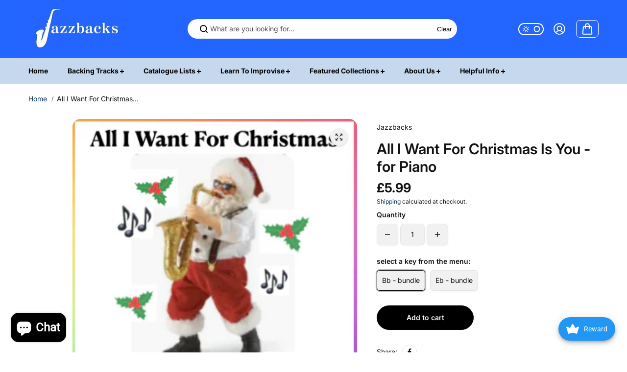

--- FILE ---
content_type: text/css
request_url: https://jazzbacks.com/cdn/shop/t/13/assets/header.css?v=66946019480989664631710338324
body_size: 5487
content:
.body.megamenu-open .header{z-index:3}.header{position:relative;top:0;width:100%;transition:.4s ease;z-index:6}.announcement-bar+header{z-index:6}header+.announcement-bar{z-index:4}.sticky{position:sticky;transition:all .5s ease}.header-shadow{box-shadow:0 1px 5px #0000001c}.sticky.sticky-header-hidden{transform:translateY(calc(-1 * var(--headerHeight) - 2px - 150px))}.primary-header{background-color:var(--headerBg);color:var(--headerColor);transition:.3s ease}.primary-header-blocks{display:grid;grid-template-columns:1fr auto 1fr;column-gap:30px;align-items:center;min-height:78px}.logo{padding:5px 0;display:inline-flex;position:relative;align-items:center;max-width:var(--logoWidth);color:var(--headerColor)}.logo img{height:auto}.logo-alternate-text{color:var(--headerColor)}.header-nav-blocks{display:flex;align-items:center;position:relative}.header-nav-blocks.megamenu-block,.primary-header-blocks.logo-center .header-nav-blocks{position:static}.header-nav-blocks.content-center{justify-content:center}.nav-menu-list{align-items:center}.nav-menu-item.has-children{position:relative}.nav-menu-link{display:inline-block;padding:15px;margin:0 10px;font-size:14px;color:var(--headerColor);font-family:var(--menuFontFamily)}.nav-menu-link a,.nav-menu-link a *{font-size:14px;color:var(--headerColor);font-family:var(--menuFontFamily)}.nav-menu-item.small-font .nav-menu-link,.nav-menu-item.small-font .nav-menu-link a,.nav-menu-item.small-font .nav-menu-link a *,.nav-item-header.small-font>a,.inner-child.small-font *{font-size:12px}.nav-menu-item.medium-font .nav-menu-link,.nav-menu-item.medium-font .nav-menu-link a,.nav-menu-item.medium-font .nav-menu-link a *,.nav-item-header.medium-font>a,.inner-child.medium-font *{font-size:16px}.nav-menu-item.large-font .nav-menu-link,.nav-menu-item.large-font .nav-menu-link a,.nav-menu-item.large-font .nav-menu-link a *,.nav-item-header.large-font>a,.inner-child.large-font *{font-size:18px}.header-custom-link{display:inline-flex;background-color:var(--customLinkBg);color:var(--customLinkColor);border:1px solid #DEDEDE;padding:5px 20px;font-size:14px;line-height:1.1;border-radius:20px;align-items:center}.header-custom-link svg{margin-right:5px}.header-custom-links-item{padding:15px 0}.header-custom-links-item+.header-custom-links-item{margin-left:15px}.header-options{display:flex;align-items:center;flex-wrap:nowrap;column-gap:0px;justify-content:flex-end}.header-contact{display:flex;align-items:center;justify-content:center}.header-contact-icon svg{width:16px;height:16px}.header-contact-icon{margin-right:8px;display:inline-flex;color:var(--headerColor)}header .customer.register{display:none}header .customer-account-popup{position:absolute;right:0;top:100%;min-width:270px;background:rgb(var(--background));border-radius:0;z-index:99;box-shadow:inset 0 8px 5px -10px #00000080;padding:20px 25px;max-width:max-content;display:none;filter:drop-shadow(0px 2px 2px #00000020)}.store-locator-icon{margin-right:5px;display:inline-flex;color:var(--)}.header-store-locator{display:flex;align-items:center;justify-content:center}.store-locator-icon svg{width:16px;height:16px}.header-contact-detail *{color:var(--headerColor)}.header-options{position:relative}.header-icons-link{display:flex;align-items:center;width:44px;height:44px;background-color:var(--headerIconBg);color:var(--headerIconColor);border-radius:100%;justify-content:center;transition:.4s ease}.header-icons-link:hover{color:var(--headerHoverColor)}.header-icons-link.cart{position:relative;display:flex;width:max-content;border-radius:8px;padding:5px 10px;height:36px}.header-icons-link.cart.round{border-radius:100%;height:44px}.header-icons.border-enabled{margin-left:12px}.cart-total-price{margin-left:10px}.header-icons-list .header-icons:last-child{align-items:center;display:flex}.header-icons .header-icons-link svg{width:24px;height:24px}.categories-block-top .categories-block-inner{z-index:unset}.cart-count{background:var(--cartCountBg);color:var(--cartCountColor);width:18px;height:18px;display:flex;align-items:center;border-radius:100%;justify-content:center;position:absolute;top:2px;right:4px;font-size:12px;font-weight:600}.header-icons.border-enabled .cart-count{top:-4px;right:-4px}.dot-icon .cart-count{width:12px;height:12px;font-size:0}header .custom-select-button{color:var(--headerColor, #fff)}.sticky-header-hidden-parent{transform:translateY(calc(-100% - .1rem));overflow:hidden}.predective-search-box input{background-color:transparent}.secondary-header{background:var(--headerBg);color:var(--headerColor);transition:.3s ease}.secondary-header .nav-menu-list{justify-content:var(--menuPosition);width:100%}.secondary-header .nav-menu-item:first-child .nav-menu-link{padding-left:0;margin-left:0}.main-header.transparent-header-true{position:absolute;width:100%;z-index:1}.header:not(.scroll-sticky) .main-header.transparent-header-true:not(:hover) .primary-header,.header:not(.scroll-sticky) .main-header.transparent-header-true:not(:hover) .secondary-header{background:transparent}.header:not(.scroll-sticky) .main-header.transparent-header-true:not(:hover) .primary-header,.header:not(.scroll-sticky) .main-header.transparent-header-true:not(:hover) .nav-menu-link,.header:not(.scroll-sticky) .main-header.transparent-header-true:not(:hover) .nav-menu-link a,.header:not(.scroll-sticky) .main-header.transparent-header-true:not(:hover) .nav-menu-link a *,.header:not(.scroll-sticky) .main-header.transparent-header-true:not(:hover) .header-icons-link{color:var(--transparentHeaderColor, #fff)}.header:not(.scroll-sticky) .main-header.transparent-header-true:not(:hover) .hamburger-menu-icon .line{background:var(--transparentHeaderColor, #fff)}.header:not(.scroll-sticky) .main-header.transparent-header-true:not(:hover) .header-icons-link{border-color:var(--transparentHeaderColor, #fff)}.main-header.transparent-header-true:hover .primary-header,.main-header.transparent-header-true:hover .secondary-header{background:var(--headerBg)}body.megamenu-open:after,body.search-drawer-open:after{content:"";display:block;position:fixed;top:0;width:100%;left:0;height:100vh;background:rgb(var(--overlayBackground),var(--overlayOpacity));-webkit-backdrop-filter:blur(var(--bg-blur));backdrop-filter:blur(var(--bg-blur));opacity:1;z-index:5;pointer-events:none;transition:opacity .25s ease}.nav-submenu{background-color:var(--submenuBg, #fff);display:block;left:0;min-width:250px;padding:15px 0;position:absolute;z-index:6;transition:all .4s ease;box-shadow:0 4px 6px #00000014;max-width:500px}.nav-menu-link+.nav-submenu{box-shadow:inset 0 8px 5px -10px #00000080}.nav-menu-link+.nav-submenu:after{content:"";background:#000;width:0%;height:2px;position:absolute;top:0;left:0;z-index:99;transition:.5s ease}@keyframes fade-in-right{0%{opacity:1;width:0}50%{opacity:.3;width:100%}to{opacity:0;width:100%}}.custom-details-disclosure.open .nav-submenu:after{animation:fade-in-right 1s linear forwards}.nav-submenu:not(.nav-megamenu-container){padding-left:0}.nav-submenu:not(.nav-megamenu-container) li{list-style:none;color:var(--submenuColor)}.nav-submenu-link{padding:5px 20px 0;font-size:14px;align-items:center}.submenu-link-arrow{color:var(--submenuColor);margin-left:auto}.nav-submenu.small-font .nav-submenu-link{font-size:12px}.nav-submenu.medium-font .nav-submenu-link{font-size:16px}.nav-submenu.large-font .nav-submenu-link{font-size:18px}.nav-menu-item.has-children:hover>.nav-submenu,.nav-submenu-item.has-children:hover>.nav-submenu{visibility:visible;opacity:1}.nav-submenu-item.has-children{position:relative}.nav-submenu.inner{left:100%;top:-10%;background:var(--submenutwoBg)}.nav-submenu.inner .nav-submenu-item .nav-submenu-link,.nav-submenu.inner .nav-submenu-item{color:var(--submenutwoColor)}.nav-submenu.inner .nav-submenu-item .nav-submenu-link:hover{color:var(--submenutwoHoverColor)}.nav-submenu.inner .nav-submenu-item .nav-submenu-link{padding:0 0 2px}.nav-submenu.inner .nav-submenu-item{padding:5px 20px 0;display:flex;align-items:center}.nav-submenu .nav-submenu-item .nav-submenu-link:hover .submenu-link-arrow{color:var(--submenuHoverColor)}.submenu-link-arrow svg{width:5px}.nav-submenu .nav-submenu-item .nav-submenu-link .nav-submenu-link-inner{color:var(--submenuColor);position:relative;padding-bottom:5px;display:inline-block}.nav-submenu .nav-submenu-item .nav-submenu-link:hover .nav-submenu-link-inner{color:var(--submenuHoverColor)}.left-menu .nav-submenu.inner{left:unset;right:calc(100% + 3px)}.nav-submenu-item.has-children.vertical .submenu-link-arrow{transform:rotate(90deg)}.nav-submenu-item.has-children.vertical .nav-submenu.inner{position:unset;box-shadow:none;padding:10px;display:none}.nav-submenu-item.has-children.vertical:hover>.nav-submenu.inner{display:block}.nav-submenu-item.has-children .nav-submenu-link{display:inline-flex;align-items:center;transition:.3s all ease;position:relative}.nav-submenu-item.has-children summary.nav-submenu-link{width:100%}.nav-menu-item.has-children.has-megamenu.full-megamenu{position:static}.nav-menu-item.has-children.has-megamenu .nav-submenu{min-width:400px}.nav-menu-item.has-children.has-megamenu.full-megamenu .nav-submenu{left:0;right:0;max-width:100%;box-shadow:0 0 3px 1px #0000001c inset}.nav-megamenu-container{padding:30px 0 60px;display:flex;border-top-left-radius:0;border-top-right-radius:0;background:var(--submenuBg);max-height:80vh;overflow:auto}.nav-megamenu-columns{display:grid;grid-template-columns:repeat(2,minmax(0,1fr));grid-gap:30px;list-style:none;margin:0;white-space:initial;flex:1}.nav-menu-item.has-children.has-megamenu.full-megamenu .nav-submenu .nav-megamenu-columns{grid-template-columns:repeat(5,minmax(0,1fr))}.nav-megamenu-columns ul,.categories-inner-submenu-items ul{list-style-type:none;padding-left:0}.nav-submenu.nav-megamenu-container li{color:var(--submenuColor)}.nav-submenu.nav-megamenu-container li a{display:inline-block;padding-bottom:2px;margin-bottom:5px;color:var(--submenuColor);font-size:14px;position:relative}.megamenu-columns-heading:before{display:none}.nav-submenu.nav-megamenu-container.small-font li a{font-size:12px}.nav-submenu.nav-megamenu-container.medium-font li a{font-size:16px}.nav-submenu.nav-megamenu-container.large-font li a{font-size:18px}.nav-submenu.nav-megamenu-container .megamenu-columns-heading{display:inline-block;margin-bottom:10px;font-weight:700;color:var(--submenuColor)}.megamenu-promotion{width:100%;position:relative;overflow:hidden}.megamenu-promotion .megamenu-promotion-link:before{display:none}.megamenu-promotion.content-overlay:after,.categories-inner-submenu-img.content-overlay:after{position:absolute;content:"";left:0;top:0;width:100%;height:100%;background:rgba(var(--overlayColor),var(--overlayOpacity))}.megamenu-promotion-img{position:relative;width:100%;background:rgb(var(--background));overflow:hidden;border-radius:var(--imageRadius)}.megamenu-promotion-content{padding-top:10px;text-align:center}.megamenu-promotion.content-overlay .megamenu-promotion-content{position:absolute;width:100%;max-height:100%;left:0;bottom:0;padding-bottom:10px;z-index:1;overflow:auto}.megamenu-promotion.content-overlay .megamenu-promotion-title{color:var(--overlayText)}.megamenu-promotion-title{color:var(--submenuColor);font-size:var(--text)}.megamenu-promotion-link{position:absolute!important;display:block;top:0;left:0;width:100%;height:100%;z-index:1;padding:0!important}.menu-shadow-enabled{border:2px solid;box-shadow:5px 5px 0 var(--menuShadow, #000)!important;border-radius:10px}.predective-search-box{flex:0 0 auto;align-self:center;width:100%;display:flex;align-items:center;background-color:var(--searchBackgroundColor);column-gap:10px;padding:0 15px}.predective-search-box input::placeholder{color:var(--searchTextColor)}.search__input{border:0;background:transparent}.search__button{color:var(--searchTextColor);background:none;border:none;padding:0 5px;display:flex;align-items:center;justify-content:center;cursor:pointer}.search__button .icon .icon{width:16px;height:16px}.search_all_link{padding-top:20px}.side-menu{width:100%;max-width:400px;display:grid;grid-template-rows:1fr auto;pointer-events:none;position:fixed;top:calc(var(--headerHeight, 0px) + var(--announcementHeight, 0px));bottom:0;left:0;z-index:99;height:calc(100vh - var(--headerHeight, 0px));transition:all .5s ease;padding:25px 20px;transform:translate(-100%);background:rgb(var(--alternateBackground))}.side-menu .inner-side-outer{overflow-y:auto}.inner-side{padding-top:10px}.announcement-bar+.header .side-menu{height:calc(100% - calc(var(--headerHeight, 0px) + var(--announcementHeight, 0px)))}.announcement-bar+.header:not(.sticky) .side-menu{top:calc(var(--headerHeight, 0px) + var(--announcementHeight, 0px))}.inner-side .tabcontent ul .nav-item span{width:40px;display:flex;align-items:center;justify-content:center;transition:all .5s ease}.inner-side .tabcontent ul .nav-item span.active{transform:rotate(180deg)}.mobile-tabs-wrapper li{display:flex;align-items:center;justify-content:center;width:50%;text-align:center;padding:12px;cursor:pointer;font-size:var(--mediumText);height:50px;color:rgb(var(--textColor))}.mobile-tabs-wrapper{display:flex}.inner-side .tabcontent ul .nav-item a{display:flex;width:100%;color:rgb(var(--textColor));padding:12px 15px}.nav-item-header.active-bg{background:rgb(var(--background));border-radius:var(--cardRadius)}.inner-side .megamenu-promotion-title{color:rgb(var(--textColor))}.inner-side .tabcontent ul .nav-item span svg{width:10px}.inner-side .tabcontent ul .nav-item a span{margin-left:auto}.inner-side .tabcontent ul .nav-item a .inner-child{border-left:1px solid #ddd}.inner-child,.inner-child ul ul{padding-left:20px;position:relative}.nav-item .inner-child.child>ul{padding-top:10px}.inner-child:before,.inner-child ul ul:before{content:"";background:rgb(var(--borderColor));width:1px;height:100%;position:absolute;left:20px}.nav-item .child ul li{padding-left:12px;position:relative}.nav-item .child ul li:before,.nav-item .inner-child ul ul li:before{content:"";background:rgb(var(--borderColor));width:12px;height:1px;position:absolute;left:0;top:22px}.nav-item .sidebar-menu-promotion li:not(:first-child):before{content:none}.nav-item .inner-child .sidebar-menu-promotion li:before{top:50%;transform:translateY(-50%)}.inner-child ul li a{position:relative}.sidebar-menu-promotion{display:grid;grid-template-columns:repeat(1,1fr);gap:16px}.mobile-tabs-wrapper{display:flex;border:1px solid rgb(var(--borderColor));border-radius:var(--cardRadius);overflow:hidden}.mobile-tabs-wrapper li.active{background:rgb(var(--background))}.header-search{position:relative}.predictive-search{z-index:11;position:relative}.search-content{z-index:1;position:absolute;top:100%;left:0;width:100%;padding:50px 0 40px;margin-top:0;border-radius:0 0 var(--cardRadius) var(--cardRadius);max-height:80vh;overflow:auto;box-shadow:0 5px 9px #0000002e}.header-search .search-content{top:50%}.serach-fullwidth .search-content{margin:0}.predictive-suggestion-list a{display:inline-flex;align-items:center;font-size:var(--smallText);padding:7px 12px;margin-right:10px;margin-bottom:10px;border:1px solid rgb(var(--borderColor));background:rgb(var(--alternateBackground));border-radius:6px}.predictive-suggestion-list .suggestion-icon{margin-right:7px;display:inline-flex}.predictive-search--label{display:inline-block;width:100%;margin:0 0 8px}.tranding-product-list{display:grid;grid-template-columns:repeat(auto-fill,minmax(200px,3fr));gap:15px}.serach-fullwidth .search-content .tranding-product-list{grid-template-columns:repeat(auto-fill,minmax(250px,3fr))}.search-product-card{display:flex;position:relative;align-items:center;width:100%;background:rgb(var(--cardBackground));padding:10px;border-radius:var(--cardRadius);border:1px solid rgb(var(--borderColor))}.search-product-img{min-width:60px;max-width:60px;margin-right:15px;border-radius:var(--imageRadius);overflow:hidden}.search-product-info .product-price{margin:0}.predictive-search-suggestion{margin-bottom:24px}.search-content .header-search{margin-bottom:30px;display:inline-block;width:100%}.search-content .predective-search-box{border:0;border-bottom:1px solid #e4e4e4;border-radius:0;background:transparent;padding:0}.search-product-card-title:before{content:"";background:#000;width:0px;height:1px;position:absolute;bottom:0;left:0;transition:.5s ease-in-out}.search-product-card-title:hover:before{width:100%}.search__speech{padding:5px;width:32px;flex:0 0 32px;height:32px;border-radius:50px;display:flex;justify-content:center;align-items:center;color:var(--headerIconColor);background:var(--headerBg)}.search__speech svg{width:16px;height:16px}.search-article-list,.search-collection-list,.search-pages-list{display:grid;grid-template-columns:repeat(3,1fr);gap:20px}.search-article-card{padding:10px;border-radius:var(--imageRadius);border:1px solid rgb(var(--borderColor))}.search-article-title{font-size:var(--mediumText);color:var(--textColor);font-weight:var(--headingFontWeight);margin-bottom:9px;display:inline-block;width:100%}.search-article-img{background:rgb(var(--background));position:relative;overflow:hidden;width:100%;border-radius:var(--imageRadius)}.search-article-info{padding-top:15px}.search-article-img img{display:block}.search-article-info p{font-size:var(--smallText)}.search-article-card:hover{border-color:#000}.search-article-card:hover .search-article-title{text-decoration:underline}.search-collection-img,.search-pages-img{border-radius:20px;overflow:hidden;position:relative;background:rgb(var(--alternateBackground));margin:0 0 10px}.search-pages-img{height:100px}.search-pages-img svg{width:30px;height:100%;display:block;text-align:center;margin:0 auto}.search-collection-title,.search-pages-title{color:var(--textColor);font-weight:var(--headingFontWeight)}.header-categories .categories-menu{font-family:var(--menuFontFamily);border:1px solid transparent;padding:12px 15px;position:relative}.secondary-header .header-categories .categories-menu{padding-top:0;padding-bottom:0;padding-left:0}.secondary-header .header-categories .header-categories-inner{padding-right:15px}.header-categories svg.bars-icon{margin-right:9px}.header-categories summary .angle-down{position:absolute;right:0;top:50%;transform:translateY(-50%)}.header-categories-wrapper{position:absolute;top:100%;left:0;z-index:9;right:0;width:100%;display:flex;align-items:flex-start}.categories-submenu-link{display:flex;align-items:center;padding-bottom:10px;color:var(--submenuColor);font-size:14px;font-family:var(--menuFontFamily)}.categories-submenu .categories-submenu-item{padding:5px 25px}.categories-submenu-item .categories-col-img{width:22px;height:22px;border-radius:50%;overflow:hidden;background:rgb(var(--background));margin-right:12px}.categories-submenu-item .categories-col-img img{width:100%;height:100%;object-fit:cover}.categories-submenu-item .categories-col-img.no-image{background:transparent}.categories-submenu-link svg{margin-left:auto}.categories-inner-submenu{position:absolute;left:0;top:0;right:0;background:var(--submenuBg);display:grid;grid-template-columns:1fr .5fr;column-gap:122px;padding:35px 32px;border-top-left-radius:0;border-top-right-radius:0;height:100%;overflow-y:auto;max-width:calc(100% - 230px);margin-left:auto}.categories-submenu{background:var(--submenuBg);padding:15px 0;width:300px;min-width:300px;box-shadow:0 0 3px 1px #0000001c inset}.categories-inner-submenu-items{display:grid;grid-template-columns:repeat(3,1fr);gap:25px 50px;padding-bottom:30px}.categories-inner-submenu-heading{display:inline-block;padding-bottom:10px;color:var(--submenutwoColor);font-size:14px;font-weight:700;margin-bottom:4px}.categories-inner-submenu-item a{display:inline-block;padding-bottom:5px;margin-bottom:3px;color:var(--submenutwoColor);font-size:13px;position:relative}.categories-inner-submenu-item{color:var(--submenutwoColor);display:flex;align-items:center}.categories-inner-submenu-img-content{position:absolute;bottom:0;left:0;right:0;padding:20px;z-index:1;max-height:100%;overflow:auto}.categories-inner-submenu-img{position:relative;display:block;width:100%}.header-categories .header-categories-inner{border-right:1px solid var(--categoriesBorder);padding-right:10px;margin-right:30px}.header-top-wrap .localization-form .custom-select-button{padding:7px 4px}.categories-inner-submenu-img-content h3{color:var(--submenuColor);margin-bottom:5px}.categories-inner-submenu-img-content p{color:var(--submenuColor)}.categories-inner-submenu-img.content-overlay .categories-inner-submenu-img-content h3,.categories-inner-submenu-img.content-overlay .categories-inner-submenu-img-content p{color:var(--overlayText)}.categories-inner-submenu-left{flex:0 0 70%;max-width:70%}.categories-inner--submenu.no-image .categories-inner-submenu-left{flex:0 0 100%;max-width:100%}.categories-inner-submenu-right{flex:0 0 30%;max-width:30%}.categories-inner--submenu{background:var(--submenutwoBg);padding:40px;width:calc(100% - 300px);margin-left:auto;display:flex;justify-content:space-between;position:absolute;left:calc(.1% + 297px);top:0;z-index:3;overflow-y:auto;height:100%;max-height:100%;box-shadow:none;background-position:right bottom;box-shadow:0 0 3px 1px #0000001c inset}.header-categories{min-width:250px}.mobileMenu{display:none;align-items:center;justify-content:center;background:0;border:0;padding:0;width:44px;height:44px}.nav-item-header{display:flex;align-items:center;justify-content:space-between;position:relative}body.nav-open .mobileMenu.active+#mobileMenu{transform:translate(0);pointer-events:all}body.nav-open{overflow:hidden}.nav-item .child{display:none}.mobile-badges{display:flex;flex-wrap:wrap;padding-left:15px}.nav-submenu li a:before,.categories-submenu-link span:before,.categories-inner-submenu-item a:before{content:"";background:var(--submenuHoverColor);width:0%;height:1px;position:absolute;bottom:0;transition:.5s ease}.categories-submenu-link span{position:relative}.hamburger-menu,.full-menu-sidebar{display:none}@media (min-width: 768px){.slideshow-content.d-top-left,.slideshow-content.d-top-center,.slideshow-content.d-top-right{top:var(--headerHeight)}}@media (min-width: 992px){.logo{min-width:150px}.primary-header-blocks.logo-center .categories-inner-submenu-items{grid-template-columns:repeat(3,1fr)}}@media (min-width: 1025px){.nav-menu-link:hover,.nav-menu-link:hover>a,.nav-menu-link:hover>a *{color:var(--headerHoverColor)}.nav-submenu li a:hover{color:var(--submenuHoverColor)}.nav-submenu li a:hover:before,.categories-submenu-link:hover span:before,.categories-inner-submenu-item a:hover:before{width:100%}.serach-fullwidth .search-collection-list{grid-template-columns:repeat(4,1fr)}.categories-submenu-link:hover,.categories-inner-submenu-item a:hover{color:var(--submenuHoverColor)}.primary-header-blocks .header-search{width:550px;margin:0 auto}.primary-header-blocks.logo-center .header-search{width:450px;margin-right:auto;margin-left:0}.primary-header-blocks{grid-template-columns:auto 1fr auto}.primary-header-blocks.category-enabled{grid-template-columns:auto auto 1fr auto}.primary-header-blocks.logo-center{grid-template-columns:1fr auto 1fr}.header-icons .header-icons-link.account svg{width:26px;height:26px}.header-icons.border-enabled .header-icons-link.cart{border:1px solid var(--headerIconColor)}.cart-shadow-enabled{border:2px solid var(--headerIconColor);box-shadow:2px 3px var(--headerIconColor)!important}.cart.cart-shadow-enabled:hover{box-shadow:none!important;transform:translate(3px,3px)}.header-icons.border-enabled .header-icons-link:hover{border-color:var(--headerHoverColor)}.hamburger-menu{display:flex;align-items:center;justify-content:center;background:0;border:0;padding:0;width:44px;height:44px}.full-menu-sidebar-inner{display:grid;grid-template-rows:auto 1fr;height:100%;width:100%;max-width:512px;background:var(--submenuBg);position:relative;transform:translate(-100%);transition:.8s ease}.full-menu-sidebar.is-visible .full-menu-sidebar-inner{transform:translate(0)}.full-menu-sidebar-header{display:flex;align-items:center;justify-content:flex-end;padding:10px}.hamburger-menu-icon .line{display:block;width:24px;height:2px;margin:4px 0;overflow:hidden;position:relative;transition:.5s;background:var(--headerIconColor)}.close-menu{width:32px;height:32px;display:flex;align-items:center;justify-content:center;color:var(--submenuBg);background:var(--submenuColor);border-radius:50%;position:relative;border:2px solid var(--submenuColor);margin-right:10px}.close-menu:before{content:"";position:absolute;top:0;left:0;right:0;bottom:0;height:100%;width:100%;border-radius:100%;transition:transform .2s,opacity .2s;background:var(--submenuColor);z-index:-1}.close-menu:hover:before{transform:scale(.85)}.close-menu svg{width:10px;height:10px}.close-menu:hover{background:transparent;animation:1.6s infinite pulsee}.full-menu-sidebar{z-index:99;height:100%;width:100%;display:none;position:fixed;top:0;bottom:0;left:0;right:0;overflow:hidden;background:rgb(var(--overlayBackground),var(--overlayOpacity));padding:0;opacity:0;transition:opacity .1s ease;--webkit-backdrop-filter: blur(var(--bg-blur));-webkit-backdrop-filter:blur(var(--bg-blur));backdrop-filter:blur(var(--bg-blur))}.full-menu-sidebar.is-visible{opacity:1}.menu-outer-main,.menu-outer{height:100%;overflow:hidden}.menu-outer{height:100%}.menu-outer .main-menu{height:100%;overflow-y:auto;overflow-x:hidden}.menu-item-link{font-size:var(--h2);color:var(--submenuColor);display:inline-flex;align-items:center;justify-content:space-between;width:100%;padding:20px 50px;overflow:hidden}.menu-item-link:hover .menu-item-link-text{padding-left:12px}.menu-item-link svg{transition:.2s ease;width:26px;height:auto}.menu-item:hover .menu-item-link,.menu-item:focus-within .menu-item-link{color:var(--submenuHoverColor)}.menu-item-link .menu-item-link-text,.menu-item-link svg,.hamburger-promo-bades-item .header-custom-link{transform:translateY(100%);overflow:hidden;transition:.3s ease;opacity:0}.menu-item.animation .menu-item-link .menu-item-link-text,.menu-item.animation .menu-item-link svg,.hamburger-promo-bades-item.animation .header-custom-link{transform:translateY(0);pointer-events:auto;transition-timing-function:ease;transform-style:preserve-3d;opacity:1}.menu-outer .menu-item.active .feather-chevron-right{transform:rotate(-180deg)}.menu-item .menu-link-bg{z-index:-1;transform-origin:50%;transform-style:preserve-3d;background-color:var(--hamburgerMenuBackground);position:absolute;top:0%;bottom:0%;left:0%;right:0%;transform:scale3d(1,0,0);transition:.2s ease}.menu-item:hover .menu-link-bg{transform:scaleZ(1)}.dropdown-menus-main{position:absolute;top:0;left:calc(100% - 11px);width:100%;max-width:512px;height:100%;max-height:100%;overflow-y:auto;background:var(--submenutwoBg);padding:50px 0;visibility:hidden;pointer-events:none;transform:translate(0);z-index:2;clip-path:polygon(0 0,0 0,0 100%,0% 100%)}.dropdown-menus-inner{padding:10px 50px}.dropdown-menus-main .dropdown-menus-inner:last-child .dropdown-menus{border:0}.hamburger-megamenu{padding:0 50px}.menu-item:hover .dropdown-menus-main,.menu-item.active .dropdown-menus-main,.menu-item:focus-within .dropdown-menus-main{opacity:1;visibility:visible;pointer-events:auto;clip-path:polygon(0 0,100% 0,100% 100%,0 100%);transition:.5s ease}.dropdown-menus-inner .submenu-title{color:var(--submenutwoColor);display:inline-block;position:relative;padding-bottom:2px}.dropdown-menus-inner .submenu-title:hover{color:var(--submenutwoHoverColor)}.dropdown-menu-item-link{color:var(--submenutwoColor);font-size:var(--text);margin-bottom:2px;display:inline-block;position:relative;padding:2px 0}.dropdown-menu-item-link:after,.dropdown-menus-inner .submenu-title:after{content:"";background:var(--submenutwoHoverColor);width:0;height:1px;position:absolute;left:0;bottom:0;transition:all .2s ease}.dropdown-menu-item-link:hover:after,.dropdown-menus-inner .submenu-title:hover:after{width:100%}.dropdown-menu-item-link:hover{color:var(--submenutwoHoverColor)}.dropdown-menus{padding:5px 0 20px;border-bottom:1px solid var(--submenuBorder)}.dropdown-menus-inner.active .dropdown-menus,.dropdown-menus-inner:focus-within .dropdown-menus{display:block;padding-top:15px}.hamburger-promo-bades-item{padding:20px 50px;display:flex;gap:10px}.hamburger-promo-bades-item .header-custom-link svg{margin-right:5px;width:12px;height:auto}.hamburger-promo-bades-item .header-custom-link{padding:10px 16px;font-size:var(--text);border-radius:50px;border:0}.menu-outer .main-menu .header-custom-links-item{padding:20px 50px}.main-menu .header-custom-links-item+.header-custom-links-item{margin-left:0}.dropdown-menus-inner.active .submenu-title-outer svg,.dropdown-menus-inner:focus-within .submenu-title-outer svg{transform:rotate(85deg)}.dropdown-menus-inner .submenu-title-outer svg{transition:.2s ease;cursor:pointer}.hamburger-megamenu-columns{display:grid;grid-template-columns:1fr 1fr;gap:20px}.hamburger-megamenu-promotion{width:100%;position:relative;overflow:hidden}.hamburger-megamenu-promotion-img{position:relative;width:100%;background:rgb(var(--background));overflow:hidden;border-radius:var(--imageRadius)}.hamburger-megamenu-promotion-content{padding-top:10px;text-align:center}.hamburger-megamenu-promotion-title{color:var(--headerColor);font-size:var(--mediumText)}.hamburger-megamenu-promotion-link{position:absolute!important;display:block;top:0;left:0;width:100%;height:100%;z-index:1;padding:0!important}.hamburger-megamenu-promotion.content-overlay:after{position:absolute;content:"";left:0;top:0;width:100%;height:100%;background:rgba(var(--overlayColor),var(--overlayOpacity))}.hamburger-megamenu-promotion.content-overlay .hamburger-megamenu-promotion-content{position:absolute;width:100%;max-height:100%;left:0;bottom:0;padding-bottom:10px;z-index:1;overflow:auto}.hamburger-open .announcement-bar+header{z-index:100}#hamburger-menu:target+.full-menu-sidebar{display:block;opacity:1}#hamburger-menu:target+.full-menu-sidebar .full-menu-sidebar-inner{transform:translate(0)}#hamburger-menu:target+.full-menu-sidebar .menu-item-link .menu-item-link-text,#hamburger-menu:target+.full-menu-sidebar .menu-item-link svg,#hamburger-menu:target+.full-menu-sidebar .hamburger-promo-bades-item .header-custom-link{opacity:1;transform:unset}.dropdown-menus-inner+.hamburger-megamenu{padding-top:20px}@keyframes pulsee{0%{box-shadow:0 0 1px #918d8da6}to{box-shadow:0 0 1px 10px #0000}}}@media (min-width: 1200px){.primary-header-blocks.logo-center .categories-inner-submenu-items{grid-template-columns:repeat(4,1fr)}.header-options{padding-top:20px;padding-bottom:20px}}@media (min-width: 1280px){.primary-header-blocks .nav-menu-link{padding:33px 15px}}@media (min-width: 1441px){.primary-header-blocks{column-gap:50px}.nav-menu-link{padding:20px 15px}.serach-fullwidth .search-collection-list{grid-template-columns:repeat(5,1fr)}.primary-header-blocks .header-search{width:770px}.primary-header-blocks.logo-center .header-search{width:650px}.primary-header-blocks.logo-center .categories-inner-submenu-items{grid-template-columns:repeat(5,1fr)}}@media (min-width: 1700px){.primary-header-blocks{column-gap:80px}}@media screen and (max-width:1599px){.nav-menu-link{padding:15px 10px}}@media screen and (max-width:1440px){.categories-submenu .categories-submenu-item{padding:2px 20px}.categories-submenu{width:280px;min-width:280px}.categories-inner--submenu{padding:20px;width:calc(100% - 280px);left:calc(0% + 280px);flex-wrap:wrap}.categories-inner-submenu-items{display:grid;grid-template-columns:repeat(2,1fr);gap:40px}.primary-header .categories-inner-submenu-left,.primary-header .categories-inner-submenu-right{flex:0 0 100%;max-width:100%;flex-grow:1}}@media screen and (max-width:1199px){.primary-header-blocks{column-gap:20px}.header-icons .header-icons-link svg{width:20px;height:20px}}@media screen and (max-width:1024px){.primary-header-blocks{column-gap:20px;min-height:64px;grid-template-columns:1fr auto 1fr;column-gap:10px}.header-nav-blocks,.header-categories{display:none}.mobileMenu{display:inline-flex;color:var(--headerIconColor)}.mobileMenu.active svg path:first-child{transform:translateY(7px) rotate(-45deg)}.mobileMenu.active svg path:nth-child(2){opacity:0}.mobileMenu.active svg path:last-child{transform:translateY(-7px) rotate(45deg)}.menu-toggler-icon .line{width:22px;height:2px;background-color:var(--headerIconColor);display:block;margin:5px auto;transition:all .3s ease-in-out}.mobileMenu.active .menu-toggler-icon .line:first-child{transform:translateY(7px) rotate(-45deg)}.mobileMenu.active .menu-toggler-icon .line:nth-child(2){opacity:0}.mobileMenu.active .menu-toggler-icon .line:last-child{transform:translateY(-7px) rotate(45deg)}.header-contact,.cart-total-price{display:none}.header-icons-list .header-icons-link{width:24px;height:24px}.header-icons-link.cart.round{height:30px}.header-icons-link.cart{border:0;border-radius:0;padding:0}.logo{max-width:135px;color:var(--headerColor)}.cart-count{width:16px;height:16px;font-size:var(--smallText)}.header-icons-list .header-icons{margin-left:5px}.header-icons-list{align-items:center}.categories-inner-submenu-left,.categories-inner-submenu-right{flex:0 0 100%;max-width:100%;flex-grow:1}.primary-header-blocks .header-search{display:none!important}.inner-side .tabcontent ul .nav-item a,.megamenu-promotion-title{font-size:var(--mediumText)}.full-menu-sidebar{display:none!important}}@media screen and (max-width:991px){header .customer-account-popup{display:none!important}}@media screen and (max-width:767px){.predictive-search-suggestion{margin-bottom:10px}.tranding-product-list{gap:7px}.search-content .header-search{margin-bottom:20px}.search-content{padding-bottom:20px}.predictive-suggestion-list a{margin-right:2px}.cart-count{top:-4px;right:-3px}}header .customer-account-popup .account-form-heading{margin-bottom:10px;font-size:var(--mediumText)}header .customer-account-popup .form-group{margin-bottom:10px}header .customer-account-popup label{margin-bottom:2px;font-size:12px}header .customer-account-popup .input-sm{min-height:35px;padding:5px 12px}.customer-account-popup button{margin-top:5px}header .customer-account-popup .forgot-password-text{margin-bottom:0}header .customer-account-popup .create-account-text{margin-top:8px}.menu-btn{padding:15px}.mobile-dark-mode{display:flex;color:rgb(var(--textColor));align-items:center;padding:12px 15px}.mobile-dark-mode span{font-size:var(--mediumText)}body.megamenu-open{position:relative}
/*# sourceMappingURL=/cdn/shop/t/13/assets/header.css.map?v=66946019480989664631710338324 */


--- FILE ---
content_type: text/javascript; charset=utf-8
request_url: https://jazzbacks.com/products/jazzbacks-haveyourself-004-zip.js
body_size: 997
content:
{"id":6751469639,"title":"Have Yourself A Merry Little Christmas - for Piano \u0026 Keyboards","handle":"jazzbacks-haveyourself-004-zip","description":"\u003cp\u003eSuitable for all Piano and Duos with an added Male Vocalist or Melody Instrument.\u003c\/p\u003e\n\u003cmeta charset=\"utf-8\"\u003e\n\u003cp\u003ethis backing track is in the key of:\u003cbr\u003e\u003cstrong\u003eG \u003c\/strong\u003e(in a male vocal range)\u003c\/p\u003e\n\u003cp\u003e\u003cstrong\u003e\u003ca href=\"http:\/\/www.jazzbacks.com\/collections\/have-yourself-a-merry-little-christmas\"\u003eview arrangement details and song info\u003c\/a\u003e\u003c\/strong\u003e\u003c\/p\u003e\n\u003cmeta charset=\"utf-8\"\u003e\n\u003cp\u003e\u003cstrong\u003e\u003ca href=\"http:\/\/www.jazzbacks.com\/collections\/have-yourself-a-merry-little-christmas\"\u003e\u003ciframe src=\"https:\/\/s3-eu-west-1.amazonaws.com\/jazzbackssamples2\/Have+Yourself+A+Merry+Little+Christmas\/4\/audioplayer.html\" width=\"350\" height=\"280\" border=\"0\" scrolling=\"no\" frameborder=\"0\"\u003e\u003c\/iframe\u003e\u003cbr\u003e\u003c\/a\u003e\u003c\/strong\u003e\u003cstrong\u003e\u003ca href=\"https:\/\/www.jazzbacks.com\/collections\/jazz-christmas-songs\"\u003eview all christmas songs\u003c\/a\u003e\u003c\/strong\u003e \u003c\/p\u003e\n\u003cp\u003e\u003ca href=\"https:\/\/www.jazzbacks.com\/collections\/jazz-christmas-songs\"\u003e\u003cimg alt=\"\" src=\"https:\/\/cdn.shopify.com\/s\/files\/1\/1288\/4683\/files\/Christmas_Collection_compact.png?v=1480162401\"\u003e\u003c\/a\u003e\u003c\/p\u003e","published_at":"2016-05-26T18:24:00+01:00","created_at":"2016-05-23T21:18:20+01:00","vendor":"Jazzbacks","type":"Piano","tags":["Christmas","has Lead Sheets","Jazz Ballads","Jazz Standards"],"price":599,"price_min":599,"price_max":599,"available":true,"price_varies":false,"compare_at_price":null,"compare_at_price_min":0,"compare_at_price_max":0,"compare_at_price_varies":false,"variants":[{"id":21467140743,"title":"Default Title","option1":"Default Title","option2":null,"option3":null,"sku":"jazzbacks-HaveYourself-004.zip","requires_shipping":false,"taxable":true,"featured_image":null,"available":true,"name":"Have Yourself A Merry Little Christmas - for Piano \u0026 Keyboards","public_title":null,"options":["Default Title"],"price":599,"weight":0,"compare_at_price":null,"inventory_quantity":25,"inventory_management":null,"inventory_policy":"continue","barcode":"","requires_selling_plan":false,"selling_plan_allocations":[]}],"images":["\/\/cdn.shopify.com\/s\/files\/1\/1288\/4683\/files\/jazzbacks-haveyourself-004-zip-8DC74BED641CC86.webp?v=1715764316"],"featured_image":"\/\/cdn.shopify.com\/s\/files\/1\/1288\/4683\/files\/jazzbacks-haveyourself-004-zip-8DC74BED641CC86.webp?v=1715764316","options":[{"name":"Title","position":1,"values":["Default Title"]}],"url":"\/products\/jazzbacks-haveyourself-004-zip","media":[{"alt":null,"id":33927039287541,"position":1,"preview_image":{"aspect_ratio":1.0,"height":543,"width":543,"src":"https:\/\/cdn.shopify.com\/s\/files\/1\/1288\/4683\/files\/jazzbacks-haveyourself-004-zip-8DC74BED641CC86.webp?v=1715764316"},"aspect_ratio":1.0,"height":543,"media_type":"image","src":"https:\/\/cdn.shopify.com\/s\/files\/1\/1288\/4683\/files\/jazzbacks-haveyourself-004-zip-8DC74BED641CC86.webp?v=1715764316","width":543}],"requires_selling_plan":false,"selling_plan_groups":[]}

--- FILE ---
content_type: text/javascript; charset=utf-8
request_url: https://jazzbacks.com/products/white-christmas-for-piano.js
body_size: 1101
content:
{"id":9437220551,"title":"White Christmas - for Piano","handle":"white-christmas-for-piano","description":"\u003cmeta charset=\"utf-8\"\u003e\n\u003cp\u003eThis track is suitable for Piano and duos with an added vocal or melody instrument. Made with the Jazzbacks piano trio. In an easy tempo.\u003cbr\u003e\u003cbr\u003eAvailable in the keys of:\u003cbr\u003e\u003cstrong\u003eG - in a female vocal range\u003c\/strong\u003e\u003cbr\u003e\u003cstrong\u003eC - in a Male vocal range\u003c\/strong\u003e\u003c\/p\u003e\n\u003cp\u003epreview audio samples from the player below:\u003cbr\u003e\u003ciframe src=\"https:\/\/s3-eu-west-1.amazonaws.com\/jazzbackssamples\/White+Christmas\/4\/audioplayer.html\" width=\"300\" height=\"165\" border=\"0\" scrolling=\"no\" frameborder=\"0\"\u003e\u003c\/iframe\u003e\u003c\/p\u003e\n\u003cp\u003e\u003ca href=\"https:\/\/www.jazzbacks.com\/collections\/white-christmas\"\u003eview arrangement \u0026amp; song info\u003c\/a\u003e\u003c\/p\u003e\n\u003cp\u003etempo: \u003cstrong\u003e107 bpm\u003c\/strong\u003e\u003c\/p\u003e\n\u003cp\u003eduration: \u003cstrong\u003e4:07\u003c\/strong\u003e\u003c\/p\u003e\n\u003cmeta charset=\"utf-8\"\u003e\n\u003cp\u003e\u003cstrong\u003e\u003ca href=\"https:\/\/www.jazzbacks.com\/collections\/jazz-christmas-songs\"\u003eview all christmas songs\u003c\/a\u003e\u003c\/strong\u003e \u003c\/p\u003e\n\u003cp\u003e\u003ca href=\"https:\/\/www.jazzbacks.com\/collections\/jazz-christmas-songs\"\u003e\u003cimg alt=\"\" src=\"https:\/\/cdn.shopify.com\/s\/files\/1\/1288\/4683\/files\/Christmas_Collection_compact.png?v=1480162401\"\u003e\u003c\/a\u003e\u003c\/p\u003e","published_at":"2016-11-22T10:02:00+00:00","created_at":"2016-11-22T10:03:36+00:00","vendor":"Jazzbacks","type":"","tags":["Christmas","Great American Songbook","has Lead Sheets","Jazz Ballads","Jazz Standards","Swing"],"price":599,"price_min":599,"price_max":599,"available":true,"price_varies":false,"compare_at_price":null,"compare_at_price_min":0,"compare_at_price_max":0,"compare_at_price_varies":false,"variants":[{"id":34539959495,"title":"G - in a female vocal range","option1":"G - in a female vocal range","option2":null,"option3":null,"sku":"","requires_shipping":false,"taxable":true,"featured_image":null,"available":true,"name":"White Christmas - for Piano - G - in a female vocal range","public_title":"G - in a female vocal range","options":["G - in a female vocal range"],"price":599,"weight":0,"compare_at_price":null,"inventory_quantity":-8,"inventory_management":null,"inventory_policy":"deny","barcode":"","requires_selling_plan":false,"selling_plan_allocations":[]},{"id":34539980167,"title":"C - in a Male vocal range","option1":"C - in a Male vocal range","option2":null,"option3":null,"sku":"","requires_shipping":false,"taxable":true,"featured_image":null,"available":true,"name":"White Christmas - for Piano - C - in a Male vocal range","public_title":"C - in a Male vocal range","options":["C - in a Male vocal range"],"price":599,"weight":0,"compare_at_price":null,"inventory_quantity":-18,"inventory_management":null,"inventory_policy":"deny","barcode":"","requires_selling_plan":false,"selling_plan_allocations":[]}],"images":["\/\/cdn.shopify.com\/s\/files\/1\/1288\/4683\/products\/I_m_dreaming_of_a_white_christmas_194da7fb-a83a-49a7-8b07-8e2182e9feb2.png?v=1479826305"],"featured_image":"\/\/cdn.shopify.com\/s\/files\/1\/1288\/4683\/products\/I_m_dreaming_of_a_white_christmas_194da7fb-a83a-49a7-8b07-8e2182e9feb2.png?v=1479826305","options":[{"name":"select a key from the menu","position":1,"values":["G - in a female vocal range","C - in a Male vocal range"]}],"url":"\/products\/white-christmas-for-piano","media":[{"alt":null,"id":243247939672,"position":1,"preview_image":{"aspect_ratio":1.049,"height":700,"width":734,"src":"https:\/\/cdn.shopify.com\/s\/files\/1\/1288\/4683\/products\/I_m_dreaming_of_a_white_christmas_194da7fb-a83a-49a7-8b07-8e2182e9feb2.png?v=1479826305"},"aspect_ratio":1.049,"height":700,"media_type":"image","src":"https:\/\/cdn.shopify.com\/s\/files\/1\/1288\/4683\/products\/I_m_dreaming_of_a_white_christmas_194da7fb-a83a-49a7-8b07-8e2182e9feb2.png?v=1479826305","width":734}],"requires_selling_plan":false,"selling_plan_groups":[]}

--- FILE ---
content_type: text/javascript; charset=utf-8
request_url: https://jazzbacks.com/products/copy-of-all-i-want-for-christmas-is-you-for-piano.js
body_size: 1175
content:
{"id":7941755568373,"title":"All I Want For Christmas Is You - for Piano","handle":"copy-of-all-i-want-for-christmas-is-you-for-piano","description":"\u003cp\u003e\u003cspan\u003eHere are our backing tracks for\u003c\/span\u003e\u003cspan\u003e \u003cstrong\u003eAll I Want For Christmas Is You\u003c\/strong\u003e\u003c\/span\u003e\u003cstrong\u003e. \u003c\/strong\u003e\u003cbr\u003e\u003cspan\u003eSuitable for \u003cstrong\u003ePiano\u003c\/strong\u003e and \u003cstrong\u003eDuos\u003c\/strong\u003e with a Melody Instrument or an added Vocal. \u003cbr\u003e\u003cmeta charset=\"utf-8\"\u003eInspired by the \u003cstrong data-mce-fragment=\"1\"\u003eJamie Cullum\u003c\/strong\u003e version.\u003cbr\u003e\u003c\/span\u003e\u003c\/p\u003e\n\u003cp\u003eThere are 2 tracks included in this package -\u003cspan\u003e \u003cmeta charset=\"utf-8\"\u003e \u003cstrong data-mce-fragment=\"1\"\u003eAll I Want For Christmas Is You\u003c\/strong\u003e\u003c\/span\u003e\u003cstrong\u003e- for Piano\u003c\/strong\u003e, plus\u003cspan\u003e \u003cmeta charset=\"utf-8\"\u003e \u003cstrong data-mce-fragment=\"1\"\u003eAll I Want For Christmas Is You\u003c\/strong\u003e\u003c\/span\u003e\u003cstrong\u003e - with Bass \u0026amp; Drums Only\u003cspan\u003e \u003c\/span\u003e\u003c\/strong\u003e(no extra charge). \u003c\/p\u003e\n\u003cp\u003e\u003cstrong\u003eBundles available in 2 keys:\u003c\/strong\u003e\u003cbr\u003e\u003cstrong\u003eBb - \u003c\/strong\u003ethe original key\u003cbr\u003e\u003cstrong\u003eEb - \u003c\/strong\u003e﻿an alternative key\u003c\/p\u003e\n\u003cwidgetic adaptive=\"414\" autoscale=\"on\" align=\"left\" height=\"203\" width=\"400\" resize=\"fixed\" id=\"637dff4cecb2a147658b4569\"\u003e\u003c\/widgetic\u003e\n\u003cp\u003e\u003cmeta charset=\"utf-8\"\u003e\u003ca href=\"https:\/\/jazzbacks.com\/collections\/all-i-want-for-christmas-is-you\" data-mce-fragment=\"1\" data-mce-href=\"https:\/\/jazzbacks.com\/collections\/all-i-want-for-christmas-is-you\"\u003e view arrangement \u0026amp; song info\u003c\/a\u003e\u003cbr\u003e\u003cmeta charset=\"utf-8\"\u003e\u003c\/p\u003e\n\u003cp\u003e \u003c\/p\u003e","published_at":"2022-11-28T10:37:57+00:00","created_at":"2022-11-23T12:35:19+00:00","vendor":"Jazzbacks","type":"Guitar","tags":["has Lead Sheets","Pop","R\u0026B","special occasions"],"price":599,"price_min":599,"price_max":599,"available":true,"price_varies":false,"compare_at_price":null,"compare_at_price_min":0,"compare_at_price_max":0,"compare_at_price_varies":false,"variants":[{"id":43480353505525,"title":"Bb - bundle","option1":"Bb - bundle","option2":null,"option3":null,"sku":null,"requires_shipping":false,"taxable":true,"featured_image":null,"available":true,"name":"All I Want For Christmas Is You - for Piano - Bb - bundle","public_title":"Bb - bundle","options":["Bb - bundle"],"price":599,"weight":0,"compare_at_price":null,"inventory_quantity":0,"inventory_management":null,"inventory_policy":"deny","barcode":null,"requires_selling_plan":false,"selling_plan_allocations":[]},{"id":43480353538293,"title":"Eb - bundle","option1":"Eb - bundle","option2":null,"option3":null,"sku":null,"requires_shipping":false,"taxable":true,"featured_image":null,"available":true,"name":"All I Want For Christmas Is You - for Piano - Eb - bundle","public_title":"Eb - bundle","options":["Eb - bundle"],"price":599,"weight":0,"compare_at_price":null,"inventory_quantity":0,"inventory_management":null,"inventory_policy":"deny","barcode":null,"requires_selling_plan":false,"selling_plan_allocations":[]}],"images":["\/\/cdn.shopify.com\/s\/files\/1\/1288\/4683\/files\/copy-of-all-i-want-for-christmas-is-you-for-piano-8DC74B7DB7A5F01.webp?v=1715761264"],"featured_image":"\/\/cdn.shopify.com\/s\/files\/1\/1288\/4683\/files\/copy-of-all-i-want-for-christmas-is-you-for-piano-8DC74B7DB7A5F01.webp?v=1715761264","options":[{"name":"select a key from the menu","position":1,"values":["Bb - bundle","Eb - bundle"]}],"url":"\/products\/copy-of-all-i-want-for-christmas-is-you-for-piano","media":[{"alt":null,"id":33925910986997,"position":1,"preview_image":{"aspect_ratio":1.0,"height":339,"width":339,"src":"https:\/\/cdn.shopify.com\/s\/files\/1\/1288\/4683\/files\/copy-of-all-i-want-for-christmas-is-you-for-piano-8DC74B7DB7A5F01.webp?v=1715761264"},"aspect_ratio":1.0,"height":339,"media_type":"image","src":"https:\/\/cdn.shopify.com\/s\/files\/1\/1288\/4683\/files\/copy-of-all-i-want-for-christmas-is-you-for-piano-8DC74B7DB7A5F01.webp?v=1715761264","width":339}],"requires_selling_plan":false,"selling_plan_groups":[]}

--- FILE ---
content_type: text/javascript; charset=utf-8
request_url: https://jazzbacks.com/products/ill-be-home-for-christmas-6.js
body_size: 684
content:
{"id":6751299911,"title":"I'll Be Home For Christmas - for Piano \/ Keyboards","handle":"ill-be-home-for-christmas-6","description":"\u003cp\u003eFor \u003cstrong\u003ePiano\u003c\/strong\u003e and Duos with an added Vocal or Melody Instrument.\u003c\/p\u003e\n\u003cmeta charset=\"utf-8\"\u003e\n\u003cp class=\"p2\"\u003e\u003cspan class=\"s1\" mce-data-marked=\"1\"\u003eavailable in the keys of: \u003c\/span\u003e\u003c\/p\u003e\n\u003cul class=\"ul1\"\u003e\n\u003cli class=\"li2\"\u003e\u003cspan class=\"s1\"\u003e\u003cstrong\u003eG\u003c\/strong\u003e - The Standard Key\u003c\/span\u003e\u003c\/li\u003e\n\u003cli class=\"li2\"\u003e\u003cspan class=\"s1\"\u003e\u003cstrong\u003eC\u003c\/strong\u003e - An Alternate Key Suited to Female Vocalists\u003c\/span\u003e\u003c\/li\u003e\n\u003c\/ul\u003e\n\u003cp\u003e\u003cstrong\u003ePlay Samples\u003c\/strong\u003e - choose a key to play from the player below\u003cbr\u003e\u003ciframe src=\"https:\/\/s3-eu-west-1.amazonaws.com\/jazzbackssamples\/I'll+Be+Home+For+Christmas\/4\/audioplayer.html\" width=\"350\" height=\"240\" border=\"0\" scrolling=\"no\" frameborder=\"0\"\u003e\u003c\/iframe\u003e\u003cbr\u003e\u003ca href=\"https:\/\/www.jazzbacks.com\/collections\/ill-be-home-for-christmas\"\u003eview arrangement details and song info\u003c\/a\u003e\u003c\/p\u003e\n\u003cmeta charset=\"utf-8\"\u003e\n\u003cp\u003e\u003cstrong\u003e\u003ca href=\"https:\/\/www.jazzbacks.com\/collections\/jazz-christmas-songs\"\u003eview all christmas songs\u003c\/a\u003e\u003c\/strong\u003e \u003c\/p\u003e\n\u003cp\u003e\u003ca href=\"https:\/\/www.jazzbacks.com\/collections\/jazz-christmas-songs\"\u003e\u003cimg alt=\"\" src=\"https:\/\/cdn.shopify.com\/s\/files\/1\/1288\/4683\/files\/Christmas_Collection_compact.png?v=1480162401\"\u003e\u003c\/a\u003e\u003c\/p\u003e","published_at":"2016-07-14T11:54:00+01:00","created_at":"2016-05-23T21:15:50+01:00","vendor":"Jazzbacks","type":"Piano","tags":["Christmas","Great American Songbook","has Lead Sheets","Jazz Ballads","Jazz Standards"],"price":599,"price_min":599,"price_max":599,"available":true,"price_varies":false,"compare_at_price":null,"compare_at_price_min":0,"compare_at_price_max":0,"compare_at_price_varies":false,"variants":[{"id":21466927047,"title":"G - The Standard Key","option1":"G - The Standard Key","option2":null,"option3":null,"sku":"ill-be-home-for-christmas-6","requires_shipping":false,"taxable":true,"featured_image":null,"available":true,"name":"I'll Be Home For Christmas - for Piano \/ Keyboards - G - The Standard Key","public_title":"G - The Standard Key","options":["G - The Standard Key"],"price":599,"weight":0,"compare_at_price":null,"inventory_quantity":25,"inventory_management":null,"inventory_policy":"continue","barcode":"","requires_selling_plan":false,"selling_plan_allocations":[]},{"id":24906762247,"title":"C - An Alternate Key Suited to Female Vocalists","option1":"C - An Alternate Key Suited to Female Vocalists","option2":null,"option3":null,"sku":"ill-be-home-for-christmas-7","requires_shipping":false,"taxable":true,"featured_image":null,"available":true,"name":"I'll Be Home For Christmas - for Piano \/ Keyboards - C - An Alternate Key Suited to Female Vocalists","public_title":"C - An Alternate Key Suited to Female Vocalists","options":["C - An Alternate Key Suited to Female Vocalists"],"price":599,"weight":0,"compare_at_price":null,"inventory_quantity":25,"inventory_management":null,"inventory_policy":"continue","barcode":"","requires_selling_plan":false,"selling_plan_allocations":[]}],"images":["\/\/cdn.shopify.com\/s\/files\/1\/1288\/4683\/files\/ill-be-home-for-christmas-6-8DC74C16C661B92.webp?v=1715765329"],"featured_image":"\/\/cdn.shopify.com\/s\/files\/1\/1288\/4683\/files\/ill-be-home-for-christmas-6-8DC74C16C661B92.webp?v=1715765329","options":[{"name":"select a key from the menu","position":1,"values":["G - The Standard Key","C - An Alternate Key Suited to Female Vocalists"]}],"url":"\/products\/ill-be-home-for-christmas-6","media":[{"alt":null,"id":33927259685109,"position":1,"preview_image":{"aspect_ratio":1.0,"height":543,"width":543,"src":"https:\/\/cdn.shopify.com\/s\/files\/1\/1288\/4683\/files\/ill-be-home-for-christmas-6-8DC74C16C661B92.webp?v=1715765329"},"aspect_ratio":1.0,"height":543,"media_type":"image","src":"https:\/\/cdn.shopify.com\/s\/files\/1\/1288\/4683\/files\/ill-be-home-for-christmas-6-8DC74C16C661B92.webp?v=1715765329","width":543}],"requires_selling_plan":false,"selling_plan_groups":[]}

--- FILE ---
content_type: text/javascript; charset=utf-8
request_url: https://jazzbacks.com/products/copy-of-all-i-want-for-christmas-is-you-for-piano.js?
body_size: 576
content:
{"id":7941755568373,"title":"All I Want For Christmas Is You - for Piano","handle":"copy-of-all-i-want-for-christmas-is-you-for-piano","description":"\u003cp\u003e\u003cspan\u003eHere are our backing tracks for\u003c\/span\u003e\u003cspan\u003e \u003cstrong\u003eAll I Want For Christmas Is You\u003c\/strong\u003e\u003c\/span\u003e\u003cstrong\u003e. \u003c\/strong\u003e\u003cbr\u003e\u003cspan\u003eSuitable for \u003cstrong\u003ePiano\u003c\/strong\u003e and \u003cstrong\u003eDuos\u003c\/strong\u003e with a Melody Instrument or an added Vocal. \u003cbr\u003e\u003cmeta charset=\"utf-8\"\u003eInspired by the \u003cstrong data-mce-fragment=\"1\"\u003eJamie Cullum\u003c\/strong\u003e version.\u003cbr\u003e\u003c\/span\u003e\u003c\/p\u003e\n\u003cp\u003eThere are 2 tracks included in this package -\u003cspan\u003e \u003cmeta charset=\"utf-8\"\u003e \u003cstrong data-mce-fragment=\"1\"\u003eAll I Want For Christmas Is You\u003c\/strong\u003e\u003c\/span\u003e\u003cstrong\u003e- for Piano\u003c\/strong\u003e, plus\u003cspan\u003e \u003cmeta charset=\"utf-8\"\u003e \u003cstrong data-mce-fragment=\"1\"\u003eAll I Want For Christmas Is You\u003c\/strong\u003e\u003c\/span\u003e\u003cstrong\u003e - with Bass \u0026amp; Drums Only\u003cspan\u003e \u003c\/span\u003e\u003c\/strong\u003e(no extra charge). \u003c\/p\u003e\n\u003cp\u003e\u003cstrong\u003eBundles available in 2 keys:\u003c\/strong\u003e\u003cbr\u003e\u003cstrong\u003eBb - \u003c\/strong\u003ethe original key\u003cbr\u003e\u003cstrong\u003eEb - \u003c\/strong\u003e﻿an alternative key\u003c\/p\u003e\n\u003cwidgetic adaptive=\"414\" autoscale=\"on\" align=\"left\" height=\"203\" width=\"400\" resize=\"fixed\" id=\"637dff4cecb2a147658b4569\"\u003e\u003c\/widgetic\u003e\n\u003cp\u003e\u003cmeta charset=\"utf-8\"\u003e\u003ca href=\"https:\/\/jazzbacks.com\/collections\/all-i-want-for-christmas-is-you\" data-mce-fragment=\"1\" data-mce-href=\"https:\/\/jazzbacks.com\/collections\/all-i-want-for-christmas-is-you\"\u003e view arrangement \u0026amp; song info\u003c\/a\u003e\u003cbr\u003e\u003cmeta charset=\"utf-8\"\u003e\u003c\/p\u003e\n\u003cp\u003e \u003c\/p\u003e","published_at":"2022-11-28T10:37:57+00:00","created_at":"2022-11-23T12:35:19+00:00","vendor":"Jazzbacks","type":"Guitar","tags":["has Lead Sheets","Pop","R\u0026B","special occasions"],"price":599,"price_min":599,"price_max":599,"available":true,"price_varies":false,"compare_at_price":null,"compare_at_price_min":0,"compare_at_price_max":0,"compare_at_price_varies":false,"variants":[{"id":43480353505525,"title":"Bb - bundle","option1":"Bb - bundle","option2":null,"option3":null,"sku":null,"requires_shipping":false,"taxable":true,"featured_image":null,"available":true,"name":"All I Want For Christmas Is You - for Piano - Bb - bundle","public_title":"Bb - bundle","options":["Bb - bundle"],"price":599,"weight":0,"compare_at_price":null,"inventory_quantity":0,"inventory_management":null,"inventory_policy":"deny","barcode":null,"requires_selling_plan":false,"selling_plan_allocations":[]},{"id":43480353538293,"title":"Eb - bundle","option1":"Eb - bundle","option2":null,"option3":null,"sku":null,"requires_shipping":false,"taxable":true,"featured_image":null,"available":true,"name":"All I Want For Christmas Is You - for Piano - Eb - bundle","public_title":"Eb - bundle","options":["Eb - bundle"],"price":599,"weight":0,"compare_at_price":null,"inventory_quantity":0,"inventory_management":null,"inventory_policy":"deny","barcode":null,"requires_selling_plan":false,"selling_plan_allocations":[]}],"images":["\/\/cdn.shopify.com\/s\/files\/1\/1288\/4683\/files\/copy-of-all-i-want-for-christmas-is-you-for-piano-8DC74B7DB7A5F01.webp?v=1715761264"],"featured_image":"\/\/cdn.shopify.com\/s\/files\/1\/1288\/4683\/files\/copy-of-all-i-want-for-christmas-is-you-for-piano-8DC74B7DB7A5F01.webp?v=1715761264","options":[{"name":"select a key from the menu","position":1,"values":["Bb - bundle","Eb - bundle"]}],"url":"\/products\/copy-of-all-i-want-for-christmas-is-you-for-piano","media":[{"alt":null,"id":33925910986997,"position":1,"preview_image":{"aspect_ratio":1.0,"height":339,"width":339,"src":"https:\/\/cdn.shopify.com\/s\/files\/1\/1288\/4683\/files\/copy-of-all-i-want-for-christmas-is-you-for-piano-8DC74B7DB7A5F01.webp?v=1715761264"},"aspect_ratio":1.0,"height":339,"media_type":"image","src":"https:\/\/cdn.shopify.com\/s\/files\/1\/1288\/4683\/files\/copy-of-all-i-want-for-christmas-is-you-for-piano-8DC74B7DB7A5F01.webp?v=1715761264","width":339}],"requires_selling_plan":false,"selling_plan_groups":[]}

--- FILE ---
content_type: text/javascript; charset=utf-8
request_url: https://jazzbacks.com/products/all-i.js
body_size: 473
content:
{"id":7942128795893,"title":"All I Want For Christmas Is You - Guide Track","handle":"all-i","description":"\u003cp\u003eHere is the \u003cstrong\u003eguide track\u003c\/strong\u003e for \u003cstrong\u003eAll I Want For Christmas Is You\u003c\/strong\u003e. \u003c\/p\u003e\n\u003cp\u003e\u003cstrong\u003eLearn by ear\u003c\/strong\u003e how the melody goes. \u003c\/p\u003e\n\u003cp\u003e\u003cstrong\u003eavailable in the following keys:\u003c\/strong\u003e\u003cbr\u003e\u003cstrong\u003eBb\u003c\/strong\u003e - the melody is sung by a male vocalist.\u003cbr\u003e\u003cstrong\u003eEb\u003c\/strong\u003e - the melody is played on a guitar\u003c\/p\u003e\n\u003cp\u003e \u003cmeta charset=\"utf-8\"\u003e\u003c\/p\u003e\n\u003cwidgetic adaptive=\"414\" autoscale=\"on\" align=\"left\" height=\"131\" width=\"400\" resize=\"fixed\" id=\"637e00acecb2a1b5658b4567\"\u003e\u003c\/widgetic\u003e\u003cstrong data-mce-fragment=\"1\"\u003e\u003cmeta charset=\"utf-8\"\u003e\n\u003ca href=\"https:\/\/jazzbacks.com\/collections\/all-i-want-for-christmas-is-you\" data-mce-fragment=\"1\" data-mce-href=\"https:\/\/jazzbacks.com\/collections\/all-i-want-for-christmas-is-you\"\u003e view arrangement \u0026amp; song info\u003c\/a\u003e\u003c\/strong\u003e","published_at":"2022-11-23T14:50:29+00:00","created_at":"2022-11-23T14:50:29+00:00","vendor":"Jazzbacks","type":"guide tracks","tags":[],"price":99,"price_min":99,"price_max":99,"available":true,"price_varies":false,"compare_at_price":null,"compare_at_price_min":0,"compare_at_price_max":0,"compare_at_price_varies":false,"variants":[{"id":43481110479093,"title":"Bb","option1":"Bb","option2":null,"option3":null,"sku":"","requires_shipping":false,"taxable":true,"featured_image":null,"available":true,"name":"All I Want For Christmas Is You - Guide Track - Bb","public_title":"Bb","options":["Bb"],"price":99,"weight":0,"compare_at_price":null,"inventory_quantity":-21,"inventory_management":null,"inventory_policy":"deny","barcode":"","requires_selling_plan":false,"selling_plan_allocations":[]},{"id":43481110511861,"title":"Eb","option1":"Eb","option2":null,"option3":null,"sku":"","requires_shipping":false,"taxable":true,"featured_image":null,"available":true,"name":"All I Want For Christmas Is You - Guide Track - Eb","public_title":"Eb","options":["Eb"],"price":99,"weight":0,"compare_at_price":null,"inventory_quantity":-7,"inventory_management":null,"inventory_policy":"deny","barcode":"","requires_selling_plan":false,"selling_plan_allocations":[]}],"images":["\/\/cdn.shopify.com\/s\/files\/1\/1288\/4683\/files\/all-i-8DC74B7DD43563F.webp?v=1715761269"],"featured_image":"\/\/cdn.shopify.com\/s\/files\/1\/1288\/4683\/files\/all-i-8DC74B7DD43563F.webp?v=1715761269","options":[{"name":"select a ky from the menu","position":1,"values":["Bb","Eb"]}],"url":"\/products\/all-i","media":[{"alt":null,"id":33925913116917,"position":1,"preview_image":{"aspect_ratio":1.0,"height":339,"width":339,"src":"https:\/\/cdn.shopify.com\/s\/files\/1\/1288\/4683\/files\/all-i-8DC74B7DD43563F.webp?v=1715761269"},"aspect_ratio":1.0,"height":339,"media_type":"image","src":"https:\/\/cdn.shopify.com\/s\/files\/1\/1288\/4683\/files\/all-i-8DC74B7DD43563F.webp?v=1715761269","width":339}],"requires_selling_plan":false,"selling_plan_groups":[]}